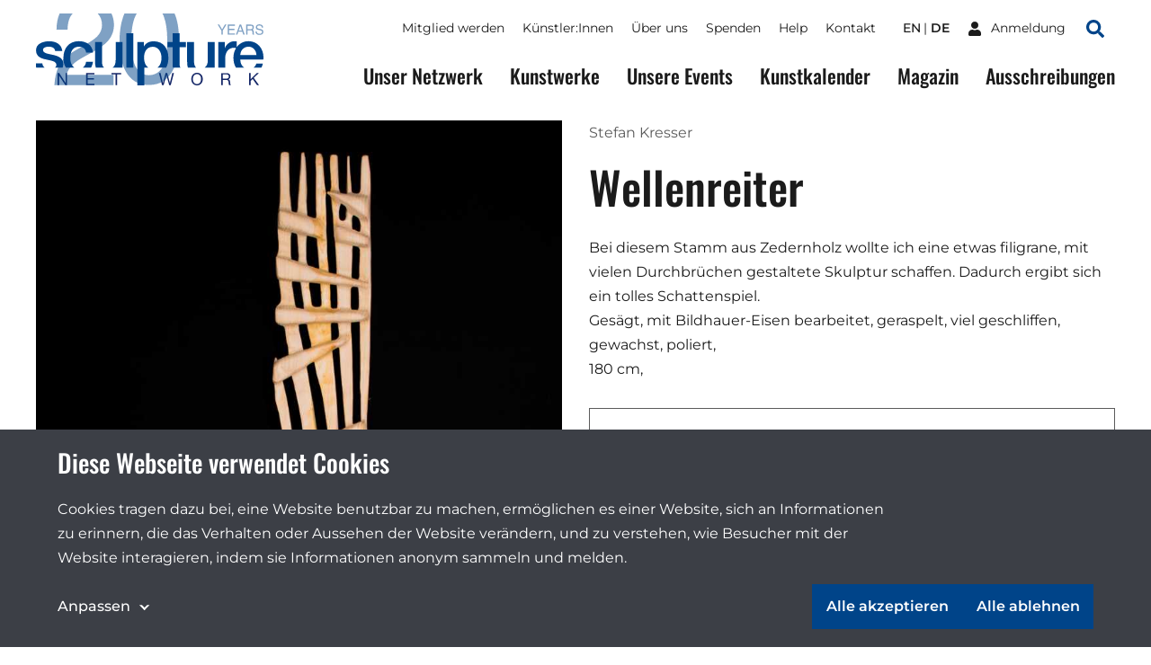

--- FILE ---
content_type: text/html;charset=utf-8
request_url: https://sculpture-network.org/de/artwork/22855/wellenreiter
body_size: 40991
content:
<!DOCTYPE html>
<html lang="de" class="environment-production">
<head>
    <meta charset="utf-8" />
    <meta http-equiv="X-UA-Compatible" content="IE=edge">
	<title>
		
			Wellenreiter |  Sculpture Network
		
	</title>
	
    <!--
		Website developed by:
		Marc Worrell & Dorien Drees 🖖

		Proudly powered by: Zotonic, the Erlang CMS <http://www.zotonic.com>
	-->

	<meta name="viewport" content="width=device-width, initial-scale=1.0" />
	<meta name="author" content="Sculpture Network" />
	<meta name="view-transition" content="same-origin" />

	<link href="/lib/css/cookie-consent~162990161.css" type="text/css" media="all" rel="stylesheet">




    
        <link rel="alternate" hreflang="en" href="https://sculpture-network.org/en/artwork/22855/wellenreiter">
        
    	   <link rel="alternate" hreflang="de" href="https://sculpture-network.org/de/artwork/22855/wellenreiter">
        <link rel="alternate" hreflang="x-default" href="https://sculpture-network.org/artwork/22855/wellenreiter">
    






    <link href="/lib/css/ol~151455789.css" type="text/css" media="all" rel="stylesheet">





    
        
        <link rel="canonical" href="https://sculpture-network.org/de/artwork/22855/wellenreiter">
        <link rel="shortlink" href="https://sculpture-network.org/de/id/22855">
        
    



    



    
    
    
    
        
            
                
                    
                    <meta name="description" content="Bei diesem Stamm aus Zedernholz wollte ich eine etwas filigrane, mit vielen Durchbrüchen gestaltete Skulptur schaffen. Dadurch ergibt sich ein tolles Schattenspiel. Gesägt, mit Bildhauer-Eisen…">
                
            
        

        
            <script type="application/ld+json">{"@context":{"acl":"http:\/\/www.w3.org\/ns\/auth\/acl#","dbpedia":"http:\/\/dbpedia.org\/property\/","dbpedia-owl":"http:\/\/dbpedia.org\/ontology\/","dc":"http:\/\/purl.org\/dc\/elements\/1.1\/","dcterms":"http:\/\/purl.org\/dc\/terms\/","dctype":"http:\/\/purl.org\/dc\/dcmitype\/","foaf":"http:\/\/xmlns.com\/foaf\/0.1\/","geo":"http:\/\/www.w3.org\/2003\/01\/geo\/wgs84_pos#","rdf":"http:\/\/www.w3.org\/1999\/02\/22-rdf-syntax-ns#","rdfs":"http:\/\/www.w3.org\/2000\/01\/rdf-schema#","schema":"https:\/\/schema.org\/","vcard":"http:\/\/www.w3.org\/2006\/vcard\/ns#","vocab":"http:\/\/rdf.data-vocabulary.org\/#","xsd":"http:\/\/www.w3.org\/2001\/XMLSchema#"},"@graph":[{"@id":"https:\/\/sculpture-network.org\/#organization","@type":"schema:Organization","schema:description":"Die führende Plattform für dreidimensionale Kunst","schema:name":"Unbenannt","schema:url":"https:\/\/sculpture-network.org\/"},{"@id":"https:\/\/sculpture-network.org\/","@type":"schema:WebSite","schema:description":"Die führende Plattform für dreidimensionale Kunst","schema:name":"Sculpture Network","schema:potentialAction":[{"@type":"schema:SearchAction","schema:query-input":"required name=text","schema:target":{"@type":"schema:EntryPoint","schema:urlTemplate":"https:\/\/sculpture-network.org\/de\/search?qs={text}"}}],"schema:publisher":"https:\/\/sculpture-network.org\/#organization","schema:url":"https:\/\/sculpture-network.org\/"},{"@id":"https:\/\/sculpture-network.org\/de\/artwork\/22855\/wellenreiter","@type":"schema:WebPage","schema:about":{"@id":"https:\/\/sculpture-network.org\/de\/id\/22855","@type":"schema:CreativeWork","schema:author":[{"@id":"https:\/\/sculpture-network.org\/de\/id\/22689","@type":["schema:Person","schema:CreativeWork"],"schema:address":{"@type":"schema:PostalAddress","schema:addressCountry":"at"},"schema:dateCreated":"2020-01-16T07:08:21Z","schema:dateModified":"2024-12-09T16:04:18Z","schema:datePublished":"2020-01-16T07:08:00Z","schema:description":"Skulpturen aus Stein und Holz","schema:familyName":"Kresser","schema:givenName":"Stefan","schema:image":["https:\/\/sculpture-network.org\/image\/2022\/12\/26\/img_1013_0.jpg%28mediaclass-schema-org-1x1.ed084110b3b08047ee5ba7ef71b0d2e0ed3b1acb%29.jpg","https:\/\/sculpture-network.org\/image\/2022\/12\/26\/img_1013_0.jpg%28mediaclass-schema-org-4x3.ff34a6db3ea054562f36403cfada8d9cd9076085%29.jpg","https:\/\/sculpture-network.org\/image\/2022\/12\/26\/img_1013_0.jpg%28mediaclass-schema-org-16x9.1fd48307a03b244bf15e7befed6f64d7296a33b3%29.jpg"],"schema:inLanguage":"de","schema:name":"Stefan Kresser","schema:url":"https:\/\/sculpture-network.org\/de\/artist\/22689\/stefan-kresser"}],"schema:dateCreated":"2016-12-31T23:00:00Z","schema:dateModified":"2022-12-26T10:23:33Z","schema:datePublished":"2016-12-31T23:00:00Z","schema:description":"Bei diesem Stamm aus Zedernholz wollte ich eine etwas filigrane, mit vielen Durchbrüchen gestaltete Skulptur schaffen. Dadurch ergibt sich ein tolles Schattenspiel. Gesägt, mit Bildhauer-Eisen…","schema:image":["https:\/\/sculpture-network.org\/image\/2022\/12\/26\/wellenreiter_3.jpg%28mediaclass-schema-org-1x1.ed084110b3b08047ee5ba7ef71b0d2e0ed3b1acb%29.jpg","https:\/\/sculpture-network.org\/image\/2022\/12\/26\/wellenreiter_3.jpg%28mediaclass-schema-org-4x3.ff34a6db3ea054562f36403cfada8d9cd9076085%29.jpg","https:\/\/sculpture-network.org\/image\/2022\/12\/26\/wellenreiter_3.jpg%28mediaclass-schema-org-16x9.1fd48307a03b244bf15e7befed6f64d7296a33b3%29.jpg"],"schema:inLanguage":"de","schema:name":"Wellenreiter","schema:url":"https:\/\/sculpture-network.org\/de\/artwork\/22855\/wellenreiter"},"schema:dateCreated":"2016-12-31T23:00:00Z","schema:dateModified":"2022-12-26T10:23:33Z","schema:datePublished":"2016-12-31T23:00:00Z","schema:description":"Bei diesem Stamm aus Zedernholz wollte ich eine etwas filigrane, mit vielen Durchbrüchen gestaltete Skulptur schaffen. Dadurch ergibt sich ein tolles Schattenspiel. Gesägt, mit Bildhauer-Eisen…","schema:image":["https:\/\/sculpture-network.org\/image\/2022\/12\/26\/wellenreiter_3.jpg%28mediaclass-schema-org-1x1.ed084110b3b08047ee5ba7ef71b0d2e0ed3b1acb%29.jpg","https:\/\/sculpture-network.org\/image\/2022\/12\/26\/wellenreiter_3.jpg%28mediaclass-schema-org-4x3.ff34a6db3ea054562f36403cfada8d9cd9076085%29.jpg","https:\/\/sculpture-network.org\/image\/2022\/12\/26\/wellenreiter_3.jpg%28mediaclass-schema-org-16x9.1fd48307a03b244bf15e7befed6f64d7296a33b3%29.jpg"],"schema:inLanguage":"de","schema:name":"Wellenreiter","schema:primaryImageOfPage":{"@id":"https:\/\/sculpture-network.org\/de\/id\/22855#primaryImageOfPage","@type":"schema:ImageObject","schema:caption":"Wellenreiter-3.jpg","schema:contentUrl":"https:\/\/sculpture-network.org\/image\/2022\/12\/26\/wellenreiter_3.jpg%28mediaclass-schema-org-image.021187dd3fa306c9e0e624514c5c708416a2e030%29.jpg","schema:description":"Wellenreiter-3.jpg","schema:height":800,"schema:name":"Wellenreiter-3.jpg","schema:url":"https:\/\/sculpture-network.org\/image\/2022\/12\/26\/wellenreiter_3.jpg%28mediaclass-schema-org-image.021187dd3fa306c9e0e624514c5c708416a2e030%29.jpg","schema:width":1024},"schema:publisher":"https:\/\/sculpture-network.org\/#organization","schema:url":"https:\/\/sculpture-network.org\/de\/artwork\/22855\/wellenreiter"}]}</script>
        

        
            <meta property="og:site_name" content="Sculpture Network">
        
        
            <meta property="og:title" content="Wellenreiter">
            <meta property="og:description" content="Bei diesem Stamm aus Zedernholz wollte ich eine etwas filigrane, mit vielen Durchbrüchen gestaltete Skulptur schaffen. Dadurch ergibt sich ein tolles Schattenspiel. Gesägt, mit Bildhauer-Eisen bearbeitet, geraspelt, viel geschliffen, gewachst, poliert, 180 cm,">
            <meta property="og:url" content="https://sculpture-network.org/de/artwork/22855/wellenreiter">
            <meta property="og:updated_time" content="2022-12-26T11:23:33+01:00">
            <meta property="og:type" content="website">
        
        
            <meta property="og:image" content="https://sculpture-network.org/image/2022/12/26/wellenreiter_3.jpg%28mediaclass-meta-tag-image.1fd48307a03b244bf15e7befed6f64d7296a33b3%29.jpg">
        
        <meta property="og:locale" content="de">
    
    
    



    
    
    



    
        
    
    
    
    
    
        
            <script id="gtagScript" type="text/x-cookie-consent" async src="https://www.googletagmanager.com/gtag/js?id=G-QZSMS5NPVK" nonce="0qKuF1PxvV2OR00szuv3"></script>
            <script type="text/javascript" nonce="0qKuF1PxvV2OR00szuv3">
              window.dataLayer = window.dataLayer || [];
              function gtag(){dataLayer.push(arguments);}
              gtag('js', new Date());
              gtag('config', 'G-QZSMS5NPVK', { 'anonymize_ip': true });
            </script>
        
        
            <script id="gtmScript" type="text/x-cookie-consent" nonce="0qKuF1PxvV2OR00szuv3">
            (function(w,d,s,l,i){
                w[l] = w[l] || [];
                w[l].push({ 'gtm.start':new Date().getTime(), event:'gtm.js' });
                var f = d.getElementsByTagName(s)[0],
                    j = d.createElement(s),
                    dl = l!='dataLayer'?'&l='+l:'';
                j.setAttribute('nonce','0qKuF1PxvV2OR00szuv3');
                j.async = true;
                j.src = 'https://www.googletagmanager.com/gtm.js?id='+i+dl;
                f.parentNode.insertBefore(j,f);
            })(window,document,'script','dataLayer','GTM-KX2B6WC');
            </script>
        
        
    
    

    





<style type="text/css" nonce="0qKuF1PxvV2OR00szuv3">
    .z-wires-submitting {
        pointer-events: none;
        opacity: 0.5;
        background: url('/lib/images/spinner.gif') no-repeat center center;
    }
    body:has(.z-wires-submitting) {
        cursor: wait;
    }
</style>

<script type="text/javascript" nonce="0qKuF1PxvV2OR00szuv3">
    var zotonic = zotonic || {};

    zotonic.wiresLoaded = new Promise( (resolve) => { zotonic.wiresLoadedResolve = resolve; } );
    zotonic.wiresReady = new Promise( (resolve) => { zotonic.wiresReadyResolve = resolve; } );

    function zInitCatchSubmit(event) {
        if (event.target.tagName === 'FORM' && event.target.getAttribute('action') === 'postback') {
            event.preventDefault();
            event.target.classList.add('z-wires-submitting');
            zotonic.wiresReady.then(function() {
                setTimeout(() => {
                    event.target.dispatchEvent(event);
                    event.target.classList.remove('z-wires-submitting');
                }, 10);
            });
        }
    };
    document.documentElement.addEventListener('submit', zInitCatchSubmit);
    zotonic.wiresReady.then(function() {
        document.documentElement.removeEventListener('submit', zInitCatchSubmit);
    });
</script>
<script type="text/javascript" nonce="0qKuF1PxvV2OR00szuv3">
var cotonic = cotonic || {};


cotonic.readyResolve = null;
cotonic.ready = new Promise(function(resolve) { cotonic.readyResolve = resolve; });
cotonic.bridgeSocket = new WebSocket(
    window.location.origin.replace(/^http/, 'ws')+ '/mqtt-transport',
    [ 'mqtt' ]);
cotonic.bridgeSocket.binaryType = 'arraybuffer';


cotonic.bufferEvent = function(event) {
    const topic = event.target.getAttribute( "data-on"+event.type+"-topic" );
    if (typeof topic === "string") {
        let cancel = event.target.getAttribute( "data-on"+event.type+"-cancel" );
        if (cancel === null) {
            if (event.cancelable) {
                event.preventDefault();
            }
            event.stopPropagation();
        } else {
            switch (cancel) {
                case "0":
                case "no":
                case "false":
                    cancel = false;
                    break;
                case "preventDefault":
                    if (event.cancelable) {
                        event.preventDefault();
                    }
                    break;
                default:
                    if (event.cancelable) {
                        event.preventDefault();
                    }
                    event.stopPropagation();
                    break;
            }
        }
        cotonic.bufferedEvents.push(event);
    }
};
cotonic.bufferedEvents = [];
document.addEventListener("submit", cotonic.bufferEvent);
document.addEventListener("click", cotonic.bufferEvent);
cotonic.ready.then(
    function() {
        document.removeEventListener("submit", cotonic.bufferEvent);
        document.removeEventListener("click", cotonic.bufferEvent);
    });
</script>


	
		<link href="/lib/bootstrap/css/bootstrap~/css/style~z.growl~3013679357.css" type="text/css" media="all" rel="stylesheet">
	

	
</head>
<body class="t-artwork -artworks cat-artifact cat-artwork "  data-cotonic-pathname-search="slug=wellenreiter&zotonic_dispatch=artwork&zotonic_dispatch_path=artwork22855wellenreiter&zotonic_site=sculpturenetwork&z_language=de&id=22855">
	<div id="top"></div>
	<a href="#main-content" class="sr-only sr-only-focusable skip-link">Skip to main content</a>

	
        <nav class="nav-global">
    <button class="nav-global__toggle"><span class="visually-hidden">Toggle menu</span><i></i></button>

    
        <a href="/" class="nav-global__logo ">
    <svg xmlns="http://www.w3.org/2000/svg" fill="none" class="nav-global__logo__20" viewBox="0 0 251 145">
        <path fill="var(--primaryColor)" fill-rule="evenodd" d="M141.606 0a92.46 92.46 0 0 0-2.362 5.9c-5.075 14.095-7.612 30.97-7.612 50.623 0 25.372 4.229 45.59 12.686 60.652 10.149 18.042 25.614 27.063 46.395 27.063 23.037 0 39.629-11.034 49.778-33.104 7.008-15.385 10.511-34.837 10.511-58.356 0-21.588-2.927-39.18-8.782-52.778h-24.318a37.399 37.399 0 0 1 2.412 5.175c4.833 12.645 7.249 28.795 7.249 48.448 0 27.225-3.342 45.831-10.028 55.819-6.685 9.988-15.666 14.982-26.943 14.982-14.015 0-23.922-8.176-29.721-24.527-3.786-10.712-5.679-24.888-5.679-42.528 0-23.44 2.94-41.16 8.82-53.16A42.877 42.877 0 0 1 166.382 0h-24.776ZM11.402 0C7.426 8.852 5.334 19.767 5.126 32.745h22.11c.322-10.712 2.014-19.09 5.075-25.13C33.789 4.7 35.574 2.16 37.666 0H11.402Zm76.365 0c5.8 5.844 8.699 13.698 8.699 23.563 0 8.619-3.302 16.27-9.907 22.956-4.189 4.269-11.478 9.424-21.869 15.465l-23.197 13.41c-15.546 9.022-26.017 19.05-31.413 30.085-5.316 11.035-8.377 24.003-9.183 38.904h118.766v-20.539h-94.48c2.093-8.538 7.168-16.311 15.223-23.319 4.51-3.946 10.712-8.095 18.606-12.444l16.552-9.182c14.58-8.136 24.688-15.063 30.326-20.782 9.746-9.826 14.619-21.666 14.619-35.52 0-7.979-1.695-15.511-5.086-22.597H87.767Z" clip-rule="evenodd"/>
    </svg>

    <svg xmlns="http://www.w3.org/2000/svg" fill="none" class="nav-global__logo__years" viewBox="0 0 87 20">
        <path fill="var(--primaryColor)" d="M74.263 13.225c.06 1.061.31 1.923.751 2.585.841 1.24 2.323 1.86 4.445 1.86.951 0 1.817-.136 2.598-.408 1.512-.526 2.267-1.469 2.267-2.827 0-1.02-.318-1.745-.955-2.178-.645-.425-1.655-.794-3.03-1.108l-2.535-.573c-1.656-.374-2.828-.786-3.516-1.236-1.188-.78-1.782-1.948-1.782-3.502 0-1.681.581-3.06 1.744-4.14C75.413.62 77.06.082 79.192.082c1.961 0 3.625.476 4.992 1.427 1.376.942 2.064 2.454 2.064 4.534h-2.382c-.127-1.002-.4-1.77-.815-2.305-.773-.977-2.085-1.465-3.936-1.465-1.494 0-2.568.314-3.222.942-.653.629-.98 1.359-.98 2.19 0 .918.382 1.589 1.146 2.013.5.272 1.634.611 3.4 1.019l2.624.599c1.265.288 2.241.683 2.93 1.184 1.188.875 1.782 2.144 1.782 3.808 0 2.072-.755 3.553-2.267 4.445-1.503.891-3.252 1.337-5.247 1.337-2.326 0-4.148-.594-5.464-1.783-1.316-1.18-1.961-2.78-1.935-4.801h2.381ZM62.457 9.124c1.189 0 2.127-.238 2.815-.713.696-.476 1.044-1.333 1.044-2.573 0-1.333-.484-2.242-1.452-2.726-.518-.254-1.21-.382-2.076-.382h-6.19v6.394h5.859ZM54.064.552h8.66c1.427 0 2.603.209 3.528.625 1.758.798 2.636 2.27 2.636 4.419 0 1.12-.233 2.038-.7 2.75-.458.714-1.104 1.287-1.936 1.72.73.297 1.278.688 1.643 1.172.374.484.582 1.27.624 2.356l.09 2.509c.025.713.084 1.244.178 1.592.152.594.424.976.815 1.146v.42h-3.108a2.34 2.34 0 0 1-.204-.623c-.05-.255-.093-.748-.127-1.478l-.153-3.12c-.06-1.223-.514-2.042-1.363-2.458-.484-.23-1.243-.344-2.28-.344h-5.769v8.024h-2.534V.552ZM45.964 11.595l-2.84-8.266-3.019 8.265h5.859ZM41.799.552h2.866l6.788 18.71h-2.776l-1.898-5.604h-7.4l-2.024 5.604h-2.599L41.8.552ZM19.206.552h13.64v2.293h-11.17v5.68h10.33v2.165h-10.33v6.343h11.361v2.229H19.206V.552ZM.115.552h2.954l5.375 8.992L13.819.552h2.967l-7.068 11.17v7.54H7.183v-7.54L.115.552Z"/>
    </svg>

    <img src="/lib/images/logo.svg" alt="Sculpture network">
</a>
    

    

    
        <ul class="nav-global__language">
            
                <li>
                    <a href="/en/artwork/22855/wellenreiter" >
                        en
                    </a>
                </li>
            
                <li>
                    <a href="/de/artwork/22855/wellenreiter" class="is-active">
                        de
                    </a>
                </li>
            
        </ul>
    



    
    <a href="/de/logon" class="nav-global__logon"><i class="icon">
<svg xmlns="http://www.w3.org/2000/svg" viewBox="0 0 448 512" ><!-- Font Awesome Free 5.15.4 by @fontawesome - https://fontawesome.com License - https://fontawesome.com/license/free (Icons: CC BY 4.0, Fonts: SIL OFL 1.1, Code: MIT License) --><path id="icon-user" d="M224 256c70.7 0 128-57.3 128-128S294.7 0 224 0 96 57.3 96 128s57.3 128 128 128zm89.6 32h-16.7c-22.2 10.2-46.9 16-72.9 16s-50.6-5.8-72.9-16h-16.7C60.2 288 0 348.2 0 422.4V464c0 26.5 21.5 48 48 48h352c26.5 0 48-21.5 48-48v-41.6c0-74.2-60.2-134.4-134.4-134.4z" fill="#ffffff"/></svg>
</i> <span>Anmeldung</span></a>


    <a href="/search" class="nav-global__search-btn"><span class="visually-hidden">Search</span><i class="icon">
<svg xmlns="http://www.w3.org/2000/svg" viewBox="0 0 512 512"><!-- Font Awesome Free 5.15.4 by @fontawesome - https://fontawesome.com License - https://fontawesome.com/license/free (Icons: CC BY 4.0, Fonts: SIL OFL 1.1, Code: MIT License) --><path d="M505 442.7L405.3 343c-4.5-4.5-10.6-7-17-7H372c27.6-35.3 44-79.7 44-128C416 93.1 322.9 0 208 0S0 93.1 0 208s93.1 208 208 208c48.3 0 92.7-16.4 128-44v16.3c0 6.4 2.5 12.5 7 17l99.7 99.7c9.4 9.4 24.6 9.4 33.9 0l28.3-28.3c9.4-9.4 9.4-24.6.1-34zM208 336c-70.7 0-128-57.2-128-128 0-70.7 57.2-128 128-128 70.7 0 128 57.2 128 128 0 70.7-57.2 128-128 128z" fill="#004489"/></svg>
</i></a>

    <div class="nav-global__top">
        <div class="main-container">
            

    <ul id="navigation" class="nav-global__top__menu">
    
        
            
                <li class="">
                    <a href="/de/become-member" class="page_become_member">
                        Mitglied werden
                    </a>
                </li>
            
        
    
        
            
                <li class="">
                    <a href="/de/page/53788/k%C3%BCnstler-innen" class="page_artists">
                        Künstler:Innen
                    </a>
                </li>
            
        
    
        
            
                <li class="">
                    <a href="/de/page/50655/%C3%BCber-uns" class="node_15">
                        Über uns
                    </a>
                </li>
            
        
    
        
            
                <li class="">
                    <a href="/de/donate" class="node_7107">
                        Spenden
                    </a>
                </li>
            
        
    
        
            
                <li class="">
                    <a href="/de/page/71651/help" class="page_help">
                        Help
                    </a>
                </li>
            
        
    
        
            
                <li class="">
                    <a href="/de/contact" class="page_contact">
                        Kontakt
                    </a>
                </li>
            
        
    
    
    </ul>



            

    
        <ul class="nav-global__top__language">
            
                <li>
                    <a href="/en/artwork/22855/wellenreiter" >
                        en
                    </a>
                </li>
            
                <li>
                    <a href="/de/artwork/22855/wellenreiter" class="is-active">
                        de
                    </a>
                </li>
            
        </ul>
    



            
    <a href="/de/logon" class="nav-global__top__logon"><i class="icon">
<svg xmlns="http://www.w3.org/2000/svg" viewBox="0 0 448 512" ><!-- Font Awesome Free 5.15.4 by @fontawesome - https://fontawesome.com License - https://fontawesome.com/license/free (Icons: CC BY 4.0, Fonts: SIL OFL 1.1, Code: MIT License) --><path id="icon-user" d="M224 256c70.7 0 128-57.3 128-128S294.7 0 224 0 96 57.3 96 128s57.3 128 128 128zm89.6 32h-16.7c-22.2 10.2-46.9 16-72.9 16s-50.6-5.8-72.9-16h-16.7C60.2 288 0 348.2 0 422.4V464c0 26.5 21.5 48 48 48h352c26.5 0 48-21.5 48-48v-41.6c0-74.2-60.2-134.4-134.4-134.4z" fill="#ffffff"/></svg>
</i> <span>Anmeldung</span></a>


            <a href="/de/search" class="nav-global__top__search"><i class="icon">
<svg xmlns="http://www.w3.org/2000/svg" viewBox="0 0 512 512"><!-- Font Awesome Free 5.15.4 by @fontawesome - https://fontawesome.com License - https://fontawesome.com/license/free (Icons: CC BY 4.0, Fonts: SIL OFL 1.1, Code: MIT License) --><path d="M505 442.7L405.3 343c-4.5-4.5-10.6-7-17-7H372c27.6-35.3 44-79.7 44-128C416 93.1 322.9 0 208 0S0 93.1 0 208s93.1 208 208 208c48.3 0 92.7-16.4 128-44v16.3c0 6.4 2.5 12.5 7 17l99.7 99.7c9.4 9.4 24.6 9.4 33.9 0l28.3-28.3c9.4-9.4 9.4-24.6.1-34zM208 336c-70.7 0-128-57.2-128-128 0-70.7 57.2-128 128-128 70.7 0 128 57.2 128 128 0 70.7-57.2 128-128 128z" fill="#004489"/></svg>
</i> <span class="visually-hidden">Suchen</span></a>
        </div>
    </div>

    <div class="nav-global__menu">
        <div class="main-container">
            <div class="nav-global__menu__main">
        	   

    <ul id="navigation" class="">
    
        
            
                <li class="">
                    <a href="/de/our-network" class="page_our_network">
                        Unser Netzwerk
                    </a>
                </li>
            
        
    
        
            
                <li class="">
                    <a href="/de/artworks" class="page_artworks">
                        Kunstwerke
                    </a>
                </li>
            
        
    
        
            
                <li class="">
                    <a href="/de/our-events" class="page_our_events">
                        Unsere Events
                    </a>
                </li>
            
        
    
        
            
                <li class="">
                    <a href="/de/art-agenda" class="page_art_agenda">
                        Kunstkalender
                    </a>
                </li>
            
        
    
        
            
                <li class="">
                    <a href="/de/magazine" class="page_magazine">
                        Magazin
                    </a>
                </li>
            
        
    
        
            
                <li class="">
                    <a href="/de/page/51991/ausschreibungen" class="page_opportunities">
                        Ausschreibungen
                    </a>
                </li>
            
        
    
    
    </ul>


            </div>

            <div class="nav-global__menu__top">
                

    <ul id="navigation" class="">
    
        
            
                <li class="">
                    <a href="/de/become-member" class="page_become_member">
                        Mitglied werden
                    </a>
                </li>
            
        
    
        
            
                <li class="">
                    <a href="/de/page/53788/k%C3%BCnstler-innen" class="page_artists">
                        Künstler:Innen
                    </a>
                </li>
            
        
    
        
            
                <li class="">
                    <a href="/de/page/50655/%C3%BCber-uns" class="node_15">
                        Über uns
                    </a>
                </li>
            
        
    
        
            
                <li class="">
                    <a href="/de/donate" class="node_7107">
                        Spenden
                    </a>
                </li>
            
        
    
        
            
                <li class="">
                    <a href="/de/page/71651/help" class="page_help">
                        Help
                    </a>
                </li>
            
        
    
        
            
                <li class="">
                    <a href="/de/contact" class="page_contact">
                        Kontakt
                    </a>
                </li>
            
        
    
    
    </ul>


            </div>
        </div>
    </div>
</nav>

    

    
    
		
	

    
    	<main id="main-content">
			
	<header class="main-container header header-artwork">
		<div class="header-artwork__img">
			<a href="/image/2022/12/26/wellenreiter_3.jpg%281000x%29%28U-ZUXB0diIa0iNN2ZIkGey0SZoZayFrFb0NTQ_Q1GxE%29.jpg"
            data-fancybox="gallery" 
            
            >
            	
	            <img src='/image/2022/12/26/wellenreiter_3.jpg%28mediaclass-artwork-display.f72c3395c56b3bc8dbc7bd8805807035b6b4151f%29.jpg' decoding='async' class='mediaclass-artwork-display' width='800' height='1311' alt='Wellenreiter-3.jpg'>
			</a>
		</div>
		<div class="header-artwork__content">
			<p>
				
					<a href="/de/artist/22689/stefan-kresser">Stefan Kresser</a>
				
			</p>
			<h1 class="header__title">Wellenreiter</h1>
			<div class="body-text" >
				<p class="summary"></p>
				Bei diesem Stamm aus Zedernholz wollte ich eine etwas filigrane, mit vielen Durchbrüchen gestaltete Skulptur schaffen. Dadurch ergibt sich ein tolles Schattenspiel.<br />Gesägt, mit Bildhauer-Eisen bearbeitet, geraspelt, viel geschliffen, gewachst, poliert,<br />180 cm,
				
			</div>
			
			<div class="artwork-factsheet">
				<h2>Datenblatt</h2>
				<dl>
					
						<dt>Abmessungen</dt>
						<dd>180cm, 30cm, 30cm <small>(Höhe, Breite, Tiefe)</small></dd>
					

					
						<dt>Gewicht</dt>
						<dd>20kg</dd>
					

					

					

					

					

					
						<dt>Jahr</dt>
						<dd>2017</dd>
					

					

					
						<dt>Material</dt>
						<dd><a href="/de/search?qhasanyobject=414">Holz</a></dd>
					

					

					
						<dt>Stil</dt>
						<dd><a href="/de/search?qhasanyobject=442">Abstrakt</a></dd>
					

					
						<dt>Thema</dt>
						<dd><a href="/de/search?qhasanyobject=462">Natur</a></dd>
					
					
				</dl>
			</div>
			<a href="/de/artist/22689/stefan-kresser#artworks" class="btn -icon-after">Alle Kunstwerke von Stefan Kresser 
<svg viewBox="0 0 16 9" version="1.1" xmlns="http://www.w3.org/2000/svg" xmlns:xlink="http://www.w3.org/1999/xlink">
    <g id="Button-with-icon---color" transform="translate(-100.000000, -18.000000)" fill="#ffffff" fill-rule="nonzero">
        <path d="M115.707017,21.8658605 L111.706822,18.2638212 C111.316178,17.9120596 110.681772,17.9120596 110.291127,18.2638212 C109.900483,18.6155829 109.900483,19.1868438 110.291127,19.5386054 L112.58499,21.6041498 L101.000049,21.6041498 C100.446897,21.6041498 100,22.0065651 100,22.5046596 C100,23.0027541 100.446897,23.4051694 101.000049,23.4051694 L112.58499,23.4051694 L110.291127,25.4707138 C109.900483,25.8224755 109.900483,26.3937364 110.291127,26.745498 C110.681772,27.0972597 111.316178,27.0972597 111.706822,26.745498 L115.707017,23.1434588 C116.097661,22.788883 116.097661,22.2176221 115.707017,21.8658605 Z" id="Path"></path>
    </g>
</svg>
</a>
		</div>
	</header>

	<div class="main-container">
		<div class="grid">
			
				
					<figure class="card -media">
    
        <a href="/image/2022/12/26/wellenreiter_2.jpg%28mediaclass-large.8b235ce26253dcc14958054bc065d9a65f0fd09b%29.jpg"
            data-fancybox="gallery" 
            
            >
    
            <img src="/image/2022/12/26/wellenreiter_2.jpg%28450x%29%28lossless%29%28XrY70SEyiW9DIy5DyDniwcuFyZGcqGsMYgZq2teahKM%29.png" alt="">
        </a>

    
</figure>
				
			
				
					<figure class="card -media">
    
        <a href="/image/2022/12/26/wellenreiter_1.jpg%28mediaclass-large.8b235ce26253dcc14958054bc065d9a65f0fd09b%29.jpg"
            data-fancybox="gallery" 
            
            >
    
            <img src="/image/2022/12/26/wellenreiter_1.jpg%28450x%29%28lossless%29%28ZEESdgfWSpr9mp9ojMdds5NkFxc_WMoIGp9cp0HMbHk%29.png" alt="">
        </a>

    
</figure>
				
			
				
					<figure class="card -media">
    
        <a href="/image/2022/12/26/wellenreiter_4.jpg%28mediaclass-large.8b235ce26253dcc14958054bc065d9a65f0fd09b%29.jpg"
            data-fancybox="gallery" 
            
            >
    
            <img src="/image/2022/12/26/wellenreiter_4.jpg%28450x%29%28lossless%29%28cn9xq7ujpNzXfBsFGjUTXkdDhf4cJM8C0__JYN1zON0%29.png" alt="">
        </a>

    
</figure>
				
			
		</div>
	</div>

	    </main>
    

    
        <!--Footer-->
<a href="#top" class="btn-scroll-top"><span class="visually-hidden">Zum Anfang der Seite scrollen</span></a>
<footer class="main-footer">
    <div class="main-container main-footer__columns">
        <div class="main-footer__column -contact">
            <div class="main-footer__column__container">
                <h3>Sculpture Network</h3>

                <div class="body-text">
                    <p><strong>Sculpture Network e.V.<br /></strong>Register: Nr. 23307 B  <br />Berlin-Charlottenburg</p>
<p><a href="https://sculpture-network.org/de/Impressum">Sitz des Vereins</a></p>
<p><strong>Postanschrift<br /></strong>Sculpture Network e. V. <br />Postfach  65077 <br />81214 München</p>
<p><a rel="nofollow noopener noreferrer" href="mailto:anne.berk@sculpture-network.org" target="_blank">Vertretungsberechtigter</a><br /><br /><span>Tel.: +49 89 516 897 91</span><br /><span>Bürozeiten: Mo/Fr</span><span> 8:30 - 13:30 Uhr</span></p>
                </div>
            </div>
        </div>

        <div class="main-footer__column">
            <div class="main-footer__column__container">
                <h3>Menü</h3>
                

    <ul id="navigation" class="">
    
        
            
                <li class="">
                    <a href="/de/page/71651/help" class="page_help">
                        Help
                    </a>
                </li>
            
        
    
        
            
                <li class="">
                    <a href="/de/page/66186/partners" class="">
                        Partners
                    </a>
                </li>
            
        
    
        
            
                <li class="">
                    <a href="/de/Impressum" class="node_6637">
                        Impressum
                    </a>
                </li>
            
        
    
        
            
                <li class="">
                    <a href="/de/Facts-und-Figures" class="node_10202">
                        Fakten und Zahlen
                    </a>
                </li>
            
        
    
        
            
                <li class="">
                    <a href="/de/page/69750/satzung-sculpture-network-e.v." class="page_bylaws">
                        Satzung Sculpture Network e.V.
                    </a>
                </li>
            
        
    
        
            
                <li class="">
                    <a href="/de/page/51100/datenschutz" class="page_data_privacy">
                        Datenschutz
                    </a>
                </li>
            
        
    
        
            
                <li class="">
                    <a href="/de/page/52133/presse" class="node_10549">
                        Presse
                    </a>
                </li>
            
        
    
        
            
                <li class="">
                    <a href="/de/jobs" class="node_6609">
                        Stellenangebote
                    </a>
                </li>
            
        
    
        
            
                <li class="">
                    <a href="/de/page/66187/beschwerde-einreichen" class="">
                        Beschwerde einreichen
                    </a>
                </li>
            
        
    
        
            
                <li class="">
                    <a href="/de/page/66188/cookies" class="">
                        Cookies
                    </a>
                </li>
            
        
    
        
            
                <li class="">
                    <a href="/de/page/66189/erkl%C3%A4rung-zur-barrierefreiheit" class="">
                        Erklärung zur Barrierefreiheit
                    </a>
                </li>
            
        
    
    
    </ul>


            </div>
        </div>

        <div class="main-footer__column -social">
            <div class="main-footer__column__container">
                <h3>Newsletter</h3>

                <p>Bleib informiert über die Skulptur in Europa und auf der ganzen Welt.</p>

                <div class="mailinglist_subscribe">
    

    <div id="uMN9MNAW4Q0F-form-form" class="mailinglist_subscribe__form">
        
            

    
        
    

    
        <form id="uMN9MNAW4Q0F-form" method="post" action="postback" class="main-footer__newsletter">
            <input type="email" id="u311FHOXYD4W-email" name="email" value="" placeholder="you@example.com" />
            
            <button class='btn' type='submit' id='jatucq'>Abonnieren</button>
        </form>
    


        
    </div>

    <div id="uMN9MNAW4Q0F-form-done" class="mailinglist_subscribe__done" style="display:none">
        <p>
        Ihre E-Mail-Adresse wird in die Verteilerliste aufgenommen. Eine Bestätigungsmail wurde an Ihre E-Mail-Adresse geschickt und wird in Kürze eintreffen. Wenn Sie diese nicht erhalten, überprüfen Sie bitte Ihren Spam-Ordner.
        </p>
    </div>

    <p id="uMN9MNAW4Q0F-form-error" class="mailinglist_subscribe__error error" style="display:none">
        Leider konnten wir Sie nicht in die Mailingliste aufnehmen. Bitte versuchen Sie es später oder mit einer anderen E-Mail-Adresse erneut.
    </p>

    <p class="mailinglist_subscribe__help">Deine E-Mail-Adresse wird für den Versand unseres Newsletters verwendet. Weitere Informationen findest du in unserer  <a href="/de/page/51100/datenschutz">Datenschutzerklärung</a>.</p>
</div>

                <ul>
                    <li>
                        <a href="https://www.instagram.com/sculpturenetwork/" rel="noopener noreferrer">
                            <span>
<svg xmlns="http://www.w3.org/2000/svg" viewBox="0 0 448 512" ><!-- Font Awesome Free 5.15.4 by @fontawesome - https://fontawesome.com License - https://fontawesome.com/license/free (Icons: CC BY 4.0, Fonts: SIL OFL 1.1, Code: MIT License) --><path d="M224.1 141c-63.6 0-114.9 51.3-114.9 114.9s51.3 114.9 114.9 114.9S339 319.5 339 255.9 287.7 141 224.1 141zm0 189.6c-41.1 0-74.7-33.5-74.7-74.7s33.5-74.7 74.7-74.7 74.7 33.5 74.7 74.7-33.6 74.7-74.7 74.7zm146.4-194.3c0 14.9-12 26.8-26.8 26.8-14.9 0-26.8-12-26.8-26.8s12-26.8 26.8-26.8 26.8 12 26.8 26.8zm76.1 27.2c-1.7-35.9-9.9-67.7-36.2-93.9-26.2-26.2-58-34.4-93.9-36.2-37-2.1-147.9-2.1-184.9 0-35.8 1.7-67.6 9.9-93.9 36.1s-34.4 58-36.2 93.9c-2.1 37-2.1 147.9 0 184.9 1.7 35.9 9.9 67.7 36.2 93.9s58 34.4 93.9 36.2c37 2.1 147.9 2.1 184.9 0 35.9-1.7 67.7-9.9 93.9-36.2 26.2-26.2 34.4-58 36.2-93.9 2.1-37 2.1-147.8 0-184.8zM398.8 388c-7.8 19.6-22.9 34.7-42.6 42.6-29.5 11.7-99.5 9-132.1 9s-102.7 2.6-132.1-9c-19.6-7.8-34.7-22.9-42.6-42.6-11.7-29.5-9-99.5-9-132.1s-2.6-102.7 9-132.1c7.8-19.6 22.9-34.7 42.6-42.6 29.5-11.7 99.5-9 132.1-9s102.7-2.6 132.1 9c19.6 7.8 34.7 22.9 42.6 42.6 11.7 29.5 9 99.5 9 132.1s2.7 102.7-9 132.1z" fill="#1B1B1B"/></svg>
</span> Instagram
                        </a>
                    </li>
                    <li>
                        <a href="https://www.facebook.com/sculpture.network/" rel="noopener noreferrer">
                        <span>
<svg xmlns="http://www.w3.org/2000/svg" viewBox="0 0 512 512" ><!--! Font Awesome Free 6.2.0 by @fontawesome - https://fontawesome.com License - https://fontawesome.com/license/free (Icons: CC BY 4.0, Fonts: SIL OFL 1.1, Code: MIT License) Copyright 2022 Fonticons, Inc. --><path d="M504 256C504 119 393 8 256 8S8 119 8 256c0 123.78 90.69 226.38 209.25 245V327.69h-63V256h63v-54.64c0-62.15 37-96.48 93.67-96.48 27.14 0 55.52 4.84 55.52 4.84v61h-31.28c-30.8 0-40.41 19.12-40.41 38.73V256h68.78l-11 71.69h-57.78V501C413.31 482.38 504 379.78 504 256z" fill="#1B1B1B"/></svg>
</span> Facebook</a>
                    </li>
                    <li>
                        <a href="https://www.linkedin.com/company/sculpture-network" rel="noopener noreferrer">
                        <span>
<svg xmlns="http://www.w3.org/2000/svg" viewBox="0 0 448 512" ><!--! Font Awesome Free 6.2.0 by @fontawesome - https://fontawesome.com License - https://fontawesome.com/license/free (Icons: CC BY 4.0, Fonts: SIL OFL 1.1, Code: MIT License) Copyright 2022 Fonticons, Inc. --><path d="M416 32H31.9C14.3 32 0 46.5 0 64.3v383.4C0 465.5 14.3 480 31.9 480H416c17.6 0 32-14.5 32-32.3V64.3c0-17.8-14.4-32.3-32-32.3zM135.4 416H69V202.2h66.5V416zm-33.2-243c-21.3 0-38.5-17.3-38.5-38.5S80.9 96 102.2 96c21.2 0 38.5 17.3 38.5 38.5 0 21.3-17.2 38.5-38.5 38.5zm282.1 243h-66.4V312c0-24.8-.5-56.7-34.5-56.7-34.6 0-39.9 27-39.9 54.9V416h-66.4V202.2h63.7v29.2h.9c8.9-16.8 30.6-34.5 62.9-34.5 67.2 0 79.7 44.3 79.7 101.9V416z" fill="#1B1B1B"/></svg>
</span> Linkedin</a>
                    </li>
                </ul>
            </div>
        </div>
    </div>

    <div class="main-footer__bottom">
        <div class="main-container">
            &copy;  2026 | Powered by <a href="https://www.zotonic.com">Zotonic</a>
        </div>
    </div>
</footer>
    

    
	    
	

	
    


    
<script src="/lib/js/apps/jquery-latest.min~jquery-ui-latest.min~/js/modules/jquery.ui.touch-punch.min~2968393936.js" type="text/javascript" nonce="0qKuF1PxvV2OR00szuv3"></script>

<script src="/lib-min/js/modules/z.live~z.forminit~/js/models/loadmore~/js/modules/jstz.min~/cotonic/cotonic~/js/apps/zotonic-wired~z.widgetmanager~/js/modules/z.notice~z.imageviewer~z.dialog~z.popupwindow~livevalidation-1.3~jquery.loadmask~/bootstrap/js/bootstrap.min~/js/zotonic-search-view~fancybox.min~app~107056286.js" type="text/javascript" nonce="0qKuF1PxvV2OR00szuv3"></script>



<script type="text/javascript" nonce="0qKuF1PxvV2OR00szuv3">
    $(function()
    {
        $.widgetManager();
    });
</script>

<script type='text/javascript' nonce='0qKuF1PxvV2OR00szuv3'>cotonic.ready.then(function() { cotonic.spawn_named("auth", "/lib/js/zotonic.auth.worker~158074940.js", "/lib/cotonic/cotonic-worker~160696395.js",{"auth":{"is_authenticated":false,"options":{},"preferences":{"language":"de","timezone":"Europe\/Berlin"},"status":"ok","user_id":null,"username":null}});});</script>

	




<script src="/lib/js/z.cookie_consent~145033248.js" type="text/javascript" nonce="0qKuF1PxvV2OR00szuv3"></script>
    
         
    


	

	

<script type='text/javascript' nonce='0qKuF1PxvV2OR00szuv3'>
z_script_nonce = '0qKuF1PxvV2OR00szuv3';
window.zotonicPageInit = function() {

$('#uMN9MNAW4Q0F-form').data('z_submit_postback',"[base64]");

z_event_register("cookie-consent", function(zEvtArgs) {
            if ($('#cookie-consent').length == 0) {
                    z_event('cookie-consent-banner', {});
            }
    ;});

z_event_register("cookie-consent-banner", function(zEvtArgs) {z_queue_postback('window', '[base64]', typeof(zEvtArgs) != 'undefined' ? zEvtArgs : undefined);});

z_set_validator_postback('u311FHOXYD4W-email', 'L4SlScA7VCZLqv79U0jbWhcEchceoxEedVzkucNiFG0AGPLVg2gDbQAAABJ1MzExRkhPWFlENFctZW1haWxtAAAABWVtYWlsbAAAAAJoA3cFZW1haWx3FHZhbGlkYXRvcl9iYXNlX2VtYWlsamgDdwhwcmVzZW5jZXcXdmFsaWRhdG9yX2Jhc2VfcHJlc2VuY2Vqag');
z_init_validator("u311FHOXYD4W-email", {name:"email"});
z_add_validator("u311FHOXYD4W-email", "email", {});
z_add_validator("u311FHOXYD4W-email", "presence", {});
z_language="de";z_languages=["de","en"];z_init_postback_forms();
z_default_form_postback = "dwTtuZ6gGuhX1468rSIaTIjhCC6GlgQUwv50_fjO3fLykgDXg2gFbQAAAAZzdWJtaXR3CXVuZGVmaW5lZHcJdW5kZWZpbmVkbQAAAAB3D2NvbnRyb2xsZXJfcGFnZQ";if (typeof zotonic.wiresReadyResolve == 'function') { zotonic.wiresReadyResolve(); }
};
</script>

</body>
</html>

--- FILE ---
content_type: text/css;charset=utf-8
request_url: https://sculpture-network.org/lib/css/ol~151455789.css
body_size: 754
content:
.ol-box{box-sizing:border-box;border-radius:2px;border:2px solid #00f}.ol-mouse-position{top:8px;right:8px;position:absolute}.ol-scale-line{background:rgba(0,60,136,.3);border-radius:4px;bottom:8px;left:8px;padding:2px;position:absolute}.ol-scale-line-inner{border:1px solid #eee;border-top:none;color:#eee;font-size:10px;text-align:center;margin:1px;will-change:contents,width;transition:all .25s}.ol-scale-bar{position:absolute;bottom:8px;left:8px}.ol-scale-step-marker{width:1px;height:15px;background-color:#000;float:right;z-Index:10}.ol-scale-step-text{position:absolute;bottom:-5px;font-size:12px;z-Index:11;color:#000;text-shadow:-2px 0 #fff,0 2px #fff,2px 0 #fff,0 -2px #fff}.ol-scale-text{position:absolute;font-size:14px;text-align:center;bottom:25px;color:#000;text-shadow:-2px 0 #fff,0 2px #fff,2px 0 #fff,0 -2px #fff}.ol-scale-singlebar{position:relative;height:10px;z-Index:9;border:1px solid #000}.ol-unsupported{display:none}.ol-unselectable,.ol-viewport{-webkit-touch-callout:none;-webkit-user-select:none;-moz-user-select:none;-ms-user-select:none;user-select:none;-webkit-tap-highlight-color:transparent}.ol-selectable{-webkit-touch-callout:default;-webkit-user-select:text;-moz-user-select:text;-ms-user-select:text;user-select:text}.ol-grabbing{cursor:-webkit-grabbing;cursor:-moz-grabbing;cursor:grabbing}.ol-grab{cursor:move;cursor:-webkit-grab;cursor:-moz-grab;cursor:grab}.ol-control{position:absolute;background-color:rgba(255,255,255,.4);border-radius:4px;padding:2px}.ol-control:hover{background-color:rgba(255,255,255,.6)}.ol-zoom{top:.5em;left:.5em}.ol-rotate{top:.5em;right:.5em;transition:opacity .25s linear,visibility 0s linear}.ol-rotate.ol-hidden{opacity:0;visibility:hidden;transition:opacity .25s linear,visibility 0s linear .25s}.ol-zoom-extent{top:4.643em;left:.5em}.ol-full-screen{right:.5em;top:.5em}.ol-control button{display:block;margin:1px;padding:0;color:#fff;font-size:1.14em;font-weight:700;text-decoration:none;text-align:center;height:1.375em;width:1.375em;line-height:.4em;background-color:rgba(0,60,136,.5);border:none;border-radius:2px}.ol-control button::-moz-focus-inner{border:none;padding:0}.ol-zoom-extent button{line-height:1.4em}.ol-compass{display:block;font-weight:400;font-size:1.2em;will-change:transform}.ol-touch .ol-control button{font-size:1.5em}.ol-touch .ol-zoom-extent{top:5.5em}.ol-control button:focus,.ol-control button:hover{text-decoration:none;background-color:rgba(0,60,136,.7)}.ol-zoom .ol-zoom-in{border-radius:2px 2px 0 0}.ol-zoom .ol-zoom-out{border-radius:0 0 2px 2px}.ol-attribution{text-align:right;bottom:.5em;right:.5em;max-width:calc(100% - 1.3em)}.ol-attribution ul{margin:0;padding:0 .5em;font-size:.7rem;line-height:1.375em;color:#000;text-shadow:0 0 2px #fff}.ol-attribution li{display:inline;list-style:none;line-height:inherit}.ol-attribution li:not(:last-child):after{content:" "}.ol-attribution img{max-height:2em;max-width:inherit;vertical-align:middle}.ol-attribution button,.ol-attribution ul{display:inline-block}.ol-attribution.ol-collapsed ul{display:none}.ol-attribution:not(.ol-collapsed){background:rgba(255,255,255,.8)}.ol-attribution.ol-uncollapsible{bottom:0;right:0;border-radius:4px 0 0;height:1.1em;line-height:1em}.ol-attribution.ol-uncollapsible img{margin-top:-.2em;max-height:1.6em}.ol-attribution.ol-uncollapsible button{display:none}.ol-zoomslider{top:4.5em;left:.5em;height:200px}.ol-zoomslider button{position:relative;height:10px}.ol-touch .ol-zoomslider{top:5.5em}.ol-overviewmap{left:.5em;bottom:.5em}.ol-overviewmap.ol-uncollapsible{bottom:0;left:0;border-radius:0 4px 0 0}.ol-overviewmap .ol-overviewmap-map,.ol-overviewmap button{display:inline-block}.ol-overviewmap .ol-overviewmap-map{border:1px solid #7b98bc;height:150px;margin:2px;width:150px}.ol-overviewmap:not(.ol-collapsed) button{bottom:1px;left:2px;position:absolute}.ol-overviewmap.ol-collapsed .ol-overviewmap-map,.ol-overviewmap.ol-uncollapsible button{display:none}.ol-overviewmap:not(.ol-collapsed){background:rgba(255,255,255,.8)}.ol-overviewmap-box{border:2px dotted rgba(0,60,136,.7)}.ol-overviewmap .ol-overviewmap-box:hover{cursor:move}
/*# sourceMappingURL=ol.css.map */